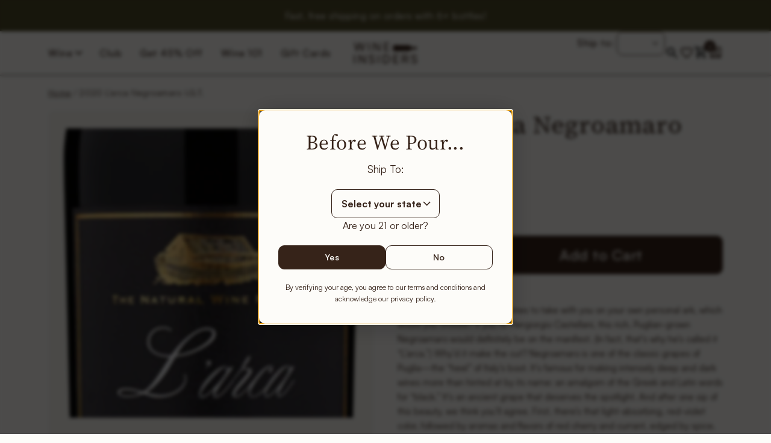

--- FILE ---
content_type: text/css
request_url: https://wineinsiders.com/cdn/shop/t/80/assets/fgw.css?v=39929656705758212751767720113
body_size: 3921
content:
:root{--stack-space-1: 4px;--stack-space-2: 8px;--stack-space-3: 16px;--stack-space-4: 24px;--stack-space-5: 32px;--stack-space-6: 40px;--stack-space-7: 48px;--stack-space-8: 64px}.fgw-theme.row{max-width:1920px}.fgw-theme .v-stack{display:flex;flex-direction:column}.fgw-theme .h-stack{display:flex;flex-direction:row}.fgw-theme .v-stack-1{gap:var(--stack-space-1)}.fgw-theme .v-stack-2{gap:var(--stack-space-2)}.fgw-theme .v-stack-3{gap:var(--stack-space-3)}.fgw-theme .v-stack-4{gap:var(--stack-space-4)}.fgw-theme .v-stack-5{gap:var(--stack-space-5)}.fgw-theme .v-stack-6{gap:var(--stack-space-6)}.fgw-theme .v-stack-7{gap:var(--stack-space-7)}.fgw-theme .v-stack-8{gap:var(--stack-space-8)}.fgw-theme .h-stack-1{gap:var(--stack-space-1)}.fgw-theme .h-stack-2{gap:var(--stack-space-2)}.fgw-theme .h-stack-3{gap:var(--stack-space-3)}.fgw-theme .h-stack-4{gap:var(--stack-space-4)}.fgw-theme .h-stack-5{gap:var(--stack-space-5)}.fgw-theme .h-stack-6{gap:var(--stack-space-6)}.fgw-theme .h-stack-7{gap:var(--stack-space-7)}.fgw-theme .h-stack-8{gap:var(--stack-space-8)}.fgw-theme .fw-400{font-weight:400}.fgw-theme .fw-600{font-weight:600}.fgw-theme .fw-700{font-weight:700}.fgw-theme .card{background-color:var(--card-bg-color, "#F2EEE4");border-radius:calc(var(--card-border-radius, 10) * 1px);position:relative}.fgw-theme .card-overlay,.fgw-theme.card-overlay{background:var(--card-overlay-gradient),var(--card-image) center/cover no-repeat}.thb-login-form div#rc_login{display:none}.fg-price--wrapper{display:flex;flex-direction:column;gap:4px}.fg-price--tag{letter-spacing:.04em;line-height:1.3em;font-size:1rem;font-weight:400;padding:2px 8px;background:#6d1810;border-radius:2px;text-align:center;width:max-content;color:#fff}.fg--price{width:max-content;display:flex;justify-content:center;align-items:center;gap:6px}.fg--price .amount{line-height:1.3em;letter-spacing:.04em;opacity:1;display:flex;align-items:center;justify-content:center;gap:8px}.fg--price .amount.discounted .from-text{font-size:1rem}.fg--price del .amount{opacity:1;font-size:.875rem}.fg--price .amount.discounted{font-weight:700;font-size:1.25rem;letter-spacing:.02em}.fg-price--display-wrapper{display:flex;gap:6px}body.template-product-recharge-bundle .breadcrumbs{padding-inline:24px;padding-bottom:0;padding-top:24px}body [id*=recharge-bundles-widget] .rb-heading,body [id*=recharge-bundles-widget] .rb-header{display:none}body [id*=recharge-bundles-widget] .app-wrapper{margin:0}body [id*=recharge-bundles-widget] label[for=product-variant-list]{display:flex;justify-content:center;align-items:center}body [id*=recharge-bundles-widget] label[for=product-variant-list].rb-label,body [id*=recharge-bundles-widget] label[for=selling-plan-list].rb-label{margin-right:16px;line-height:1.3em;font-weight:500;letter-spacing:.04em;margin-bottom:8px}body [id*=recharge-bundles-widget] .rb-item-content{padding-left:0}body [id*=recharge-bundles-widget] select{width:100%;height:40px;border-radius:10px;padding-block:0;border:1px solid var(--color-body);font-size:1rem;font-weight:500;line-height:1.3em;letter-spacing:.04em;background-image:url(//wineinsiders.com/cdn/shop/t/80/assets/drinks-state-selector-icon.svg?v=57655127544557670781767720086);background-position:right .5em center;background-size:1.5em 1.5em;background-repeat:no-repeat}body [id*=recharge-bundles-widget] .rb-form .rb-frequency-wrapper{width:100%;margin-top:8px}body [id*=recharge-bundles-widget] .rb-form .tflex-wrap{flex-direction:column;width:100%;justify-content:flex-start;align-items:flex-start}body [id*=recharge-bundles-widget] .rb-btn-wrapper{display:none}body [id*=recharge-bundles-widget] .rb-progress-bar-guide{background:#f2eee4;border-color:#f2eee4;color:#f2eee4}body [id*=recharge-bundles-widget] img{object-fit:contain;height:100%}body [id*=recharge-bundles-widget] .rb-title,body [id*=recharge-bundles-widget] .rb-price{padding-bottom:0;margin-bottom:8px}body [id*=recharge-bundles-widget] .rb-title,body [id*=recharge-bundles-widget] .rb-price{text-align:left}body [id*=recharge-bundles-widget] .rb-title,body [id*=recharge-bundles-widget] .rb-price{font-weight:700;line-height:1.3em;letter-spacing:.04em;font-size:1.25rem}body [id*=recharge-bundles-widget] .rb-box-builder{padding-top:24px}body [id*=recharge-bundles-widget] .rb-title{font-family:SourceSerif4;font-size:1.25rem;font-weight:400;line-height:1.3em;text-transform:capitalize;letter-spacing:.02em}body [id*=recharge-bundles-widget] .rb-qty-wrapper{display:flex}body [id*=recharge-bundles-widget] .rb-btn-qty{background:transparent;border-color:var(--color-body);display:flex;border-radius:10px;width:100%}body [id*=recharge-bundles-widget] .rb-btn-qty.rb-btn-qty-minus{background-image:url(//wineinsiders.com/cdn/shop/t/80/assets/qty-icon-minus-image.svg?v=14365124781184741041767720088);background-position:center;background-size:1.5em 1.5em;background-repeat:no-repeat}body [id*=recharge-bundles-widget] .rb-btn-qty.rb-btn-qty-plus{background-image:url(//wineinsiders.com/cdn/shop/t/80/assets/qty-icon-plus-image.svg?v=181316807338118871841767720089);background-position:center;background-size:1.5em 1.5em;background-repeat:no-repeat}body [id*=recharge-bundles-widget] .rb-input{border-color:var(--color-body);font-size:1rem;height:60px;min-width:75px;border-radius:10px}body [id*=recharge-buncdles-widget] .tw1{font-size:25px}body [id*=recharge-bundles-widget] .rb-btn-qty span{display:none}body [id*=recharge-bundles-widget] .rb-sticky-content{background-color:#f2eee4;box-shadow:5px 8px 10px #0003;padding:16px}body [id*=recharge-bundles-widget] .tlh-title{font-size:1.5rem;font-weight:700;line-height:1.5em;letter-spacing:.02em}body [id*=recharge-bundles-widget] .thl-copy{display:flex;font-weight:700;font-size:1.25rem;flex-direction:column}body [id*=recharge-bundles-widget] .rb-img.rb-bg .taspect-ratio--object{display:none}body [id*=recharge-bundles-widget] .rb-form .rb-btn{background:var(--color-body);border-color:var(--color-body);width:160px;height:40px;border-radius:10px;font-size:1rem;line-height:1.3em;font-weight:500;letter-spacing:.04em}body [id*=recharge-bundles-widget] .rb-item-img{height:180px}body [id*=recharge-bundles-widget] .rb-items-wrapper{padding-bottom:40px}body [id*=recharge-bundles-widget] .row .columns{padding:0}body [id*=recharge-bundles-widget] .rb-container{padding-left:24px;padding-right:24px}body [id*=recharge-bundles-widget] .rb-form{margin-bottom:8px}body [id*=recharge-bundles-widget] .rb-sticky-content .rb-form{margin-bottom:0}body.template-product-recharge-bundle .heading{font-family:SourceSerif4;font-size:2rem}body [id*=recharge-bundles-widget] .rb-aspect-ratio{height:100%}body [id*=recharge-bundles-widget] .rb-item{margin-bottom:53px}body [id*=recharge-bundles-widget] .rb-sticky-form{padding-top:0;margin-bottom:24px}@media (max-width: 769px){body [id*=recharge-bundles-widget] .row{padding:0}}@media (min-width: 481px){body [id*=recharge-bundles-widget] .rb-container{padding-inline:40px}body [id*=recharge-bundles-widget] .thl-copy{flex-direction:row}body [id*=recharge-bundles-widget] .rb-form .tflex-wrap.tjustify-between{width:100%;display:grid;grid-template-columns:1fr 1fr;column-gap:24px}body [id*=recharge-bundles-widget] .rb-items-wrapper{row-gap:48px}body [id*=recharge-bundles-widget] .rb-item-img,body [id*=recharge-bundles-widget] .rb-img{height:255px}body [id*=recharge-bundles-widget] .rb-form .rb-frequency-wrapper,body [id*=recharge-bundles-widget] .rb-form .rb-options{margin-top:0;width:100%}body [id*=recharge-bundles-widget] .rb-title,body [id*=recharge-bundles-widget] .rb-price{text-align:center}body [id*=recharge-bundles-widget] .rb-input{margin-inline:8px}body [id*=recharge-bundles-widget] select{width:100%}body [id*=recharge-bundles-widget] .rb-sticky-content .rb-btn,body [id*=recharge-bundles-widget] .rb-form .rb-btn{width:210px;height:40px;font-size:1rem}body [id*=recharge-bundles-widget] .rb-frequency-wrapper,body [id*=recharge-bundles-widget] .rb-field{flex-direction:column;display:flex;align-items:flex-start;width:100%}body [id*=recharge-bundles-widget] label[for=product-variant-list],body [id*=recharge-bundles-widget] label[for=selling-plan-list]{margin:0;padding-right:16px;display:flex;justify-content:center;align-items:center}body [id*=recharge-bundles-widget] .thl-copy{font-weight:700;letter-spacing:.04em;line-height:1.3em;font-size:1.25rem}body [id*=recharge-bundles-widget] .rb-item{width:50%;margin:0;flex-direction:column;gap:24px}}@media (min-width: 744px){body [id*=recharge-bundles-widget] .rb-item{width:280px}body [id*=recharge-bundles-widget] .row{padding:0}body [id*=recharge-bundles-widget] .rb-btn-qty{max-width:80px}body [id*=recharge-bundles-widget] .rb-title{font-size:1.5rem}body [id*=recharge-bundles-widget] .rb-item-content{width:100%}body.template-product-recharge-bundle .fgw-rich-text-wrapper .rich-text .rte.heading *{font-size:32px}body [id*=recharge-bundles-widget] .rb-items-wrapper{justify-content:center;gap:34px}}@media (min-width: 744px){body [id*=recharge-bundles-widget]{padding-top:0}}@media (min-width: 769px){body [id*=recharge-bundles-widget] select{width:260px}body [id*=recharge-bundles-widget] .rb-form .rb-btn-wrapper{display:block}body [id*=recharge-bundles-widget] .rb-item{width:100%;max-width:280px}body [id*=recharge-bundles-widget] .rb-form .tflex-wrap.tjustify-between{width:auto}body [id*=recharge-bundles-widget] .rb-form{flex-wrap:wrap;row-gap:24px}body [id*=recharge-bundles-widget] .rb-form .tflex-wrap{flex-direction:column;margin-right:0;align-items:flex-start}body [id*=recharge-bundles-widget] .rb-field{flex-direction:column;align-items:flex-start}body [id*=recharge-bundles-widget] .app-wrapper{margin:0;padding-bottom:80px}body [id*=recharge-bundles-widget] .rb-collapsible{padding-bottom:40px}body.template-product-recharge-bundle .section-breadcrumbs{width:100%;margin:auto}}@media (min-width: 1280px){body.template-product-recharge-bundle .section-breadcrumbs .breadcrumbs{padding-top:32px}body.template-product-recharge-bundle .fgw-rich-text-wrapper .h-stack.h-stack-4{gap:40px}body [id*=recharge-bundles-widget] .rb-container{padding-inline:80px;margin:0}body [id*=recharge-bundles-widget] .rb-frequency-wrapper{height:100%}body [id*=recharge-bundles-widget] .rb-field{flex-direction:row;height:100%;display:flex;justify-content:center;align-items:center}body [id*=recharge-bundles-widget] .rb-form .tflex-wrap{flex-direction:row;justify-content:center;align-items:center}body [id*=recharge-bundles-widget] label[for=product-variant-list].rb-label,body [id*=recharge-bundles-widget] label[for=selling-plan-list].rb-label{margin-bottom:0;margin-right:0}body [id*=recharge-bundles-widget] .recharge-bundles-widget{padding-top:0}body [id*=recharge-bundles-widget] .rb-form .tflex-wrap.tjustify-between{column-gap:32px}body [id*=recharge-bundles-widget] .rb-form{margin-bottom:40px}body [id*=recharge-bundles-widget] .rb-box-builder{padding-top:16px}body [id*=recharge-bundles-widget] .rb-price{margin-bottom:24px}.header .fgw-state-select.desktop{display:inline-block}.fgw-state-select.mobile{display:none}.header .fgw-state-select label{font-size:1rem;font-weight:500}}@media (min-width: 1441px){body [id*=recharge-bundles-widget] .rb-container{width:100%;padding-inline:120px}}@media (min-width: 1921px){body [id*=recharge-bundles-widget] .rb-container{width:100%;margin:auto;max-width:1920px}}.cart-drawer__empty-cart p,.cart-drawer__empty-cart a{font-size:1.25rem;font-weight:400}.cart-drawer__empty-cart svg,.cart-drawer__empty-cart p{margin-bottom:unset}.cart-drawer__empty-cart{justify-content:flex-start;gap:40px}cart-drawer.cart-drawer .side-panel-inner{display:flex;flex-direction:column}cart-drawer.cart-drawer .bundle-contents-toggle{font-size:.875rem;padding:0;cursor:pointer;display:flex;justify-content:flex-start;text-decoration:underline;margin-top:4px}cart-drawer.cart-drawer .bundle-contents-details{font-size:.875rem;margin:8px 0 0;padding-left:20px}cart-drawer.cart-drawer .side-panel--free-shipping-wrapper{border-bottom:1px solid #362319}cart-drawer.cart-drawer del{order:0;width:100%}cart-drawer.cart-drawer .product-cart-item-info{height:100%;justify-content:space-between;display:flex;flex-direction:column;margin-right:16px;flex:1 1 auto;gap:8px}cart-drawer.cart-drawer .quantity{margin-top:0}cart-drawer.cart-drawer ins,cart-drawer.cart-drawer svg{order:1}cart-drawer.cart-drawer .amount.discounted{font-size:1rem}.cart-drawer .side-panel-header{justify-items:center}.cart-drawer .side-panel-header h4{text-transform:none;align-self:center;font-size:2rem;letter-spacing:.02rem;font-weight:400}.cart-drawer .side-panel-header .side-panel-close{position:absolute;right:2em}.cart-drawer .side-panel-content{padding-top:unset;padding-inline:24px;padding-bottom:80px}.cart-drawer .product-cart-item-image{margin-right:16px}.cart-drawer .product-cart-item-price{padding-left:0;margin-left:0;min-width:75px}cart-drawer.cart-drawer .product-cart-item-price .amount{display:flex;font-size:.875rem;flex-direction:row-reverse;gap:8px}.cart-drawer .side-panel-content .properties{font-size:.8125rem}.cart-drawer .product-cart-item:not(:last-child){border-bottom:1px solid #BAC5CB;margin-bottom:unset}.cart-drawer .product-cart-item--container{display:grid;grid-template-columns:1fr}.cart-drawer .product-cart-item.product-cart-item{padding:16px;padding-inline:0;display:flex;justify-content:space-between}cart-drawer.cart-drawer .product-cart-item{margin-bottom:0}cart-drawer.cart-drawer .product-cart-item--container{margin-bottom:32px}cart-drawer.cart-drawer .cart-product-link{font-size:1rem;font-weight:400;letter-spacing:.04em;line-height:1.3em}.cart-drawer .product-cart-item .product-cart-item-image img{width:48px;height:120px;max-height:120px;filter:drop-shadow(5px 8px 5px rgba(0,0,0,.2));border-radius:10px;aspect-ratio:1 / 2.5}.cart-drawer .product-cart-item.product-cart-item--pack img{object-fit:cover;height:48px}.cart-drawer .product-cart-item.product-cart-item--hidden-product img,.cart-drawer .product-cart-item.product-cart-item--gift-card img{object-fit:contain;aspect-ratio:1/1.5}cart-drawer.cart-drawer .product-cart-item.product-cart-item--pack .price.fg--price svg{display:none}cart-drawer.cart-drawer .quantity.small-qty .minus,.quantity.small-qty .plus{height:100%}.cart-drawer .product-cart-item quantity-selector{max-width:147px;justify-content:space-evenly;margin-top:5px;height:40px;min-height:unset;align-items:center}.cart-drawer .side-panel-footer{display:flex;flex-direction:column;justify-content:flex-end;border-top:1px solid #362319;position:sticky;bottom:0;width:100%}.product-cart-item-price{display:flex;flex-direction:column;justify-content:space-between;height:100%}.product-cart-item-price span.price ins{display:flex;flex-direction:row;gap:8px;font-weight:700;font-size:1rem;justify-content:flex-end}.product-cart-item-price span.price del{font-size:.875rem}.free-shipping--text-remaining,.free-shipping--text-full{justify-content:center;align-items:center}.free-shipping--text-full div{font-size:1rem}cart-drawer.cart-drawer .free-shipping--text-full{flex-direction:row-reverse}.free-shipping--text-remaining span{font-weight:700}.cart-drawer .side-panel-footer .button{height:56px;font-size:1.25rem}cart-drawer.cart-drawer .side-panel-header{padding:24px 0}cart-drawer.cart-drawer .side-panel-header h4{font-size:1.5rem;line-height:1.3em;letter-spacing:.02em;margin-inline:auto}cart-drawer.cart-drawer .minus svg,cart-drawer.cart-drawer .plus svg{fill:var(--color-quick-view-bg);opacity:1;width:22px}cart-drawer.cart-drawer .minus{left:8px}cart-drawer.cart-drawer .plus{right:8px}cart-drawer.cart-drawer .minus svg path,cart-drawer.cart-drawer .plus svg path{fill:var(--color-quick-view-bg)}.cart-drawer-buttons button:disabled{background:var(--color-body);opacity:.5;color:var(--solid-button-label)}quantity-selector input.qty{width:unset}cart-drawer.cart-drawer .rebuy-widget .rebuy-carousel__arrows .rebuy-carousel__arrow{z-index:unset;width:20px}cart-drawer .rebuy-widget .rebuy-widget-content{margin-top:0}cart-drawer .rebuy-widget .rebuy-widget-content .rebuy-product-media img{width:120px;height:120px}cart-drawer .rebuy-widget .rebuy-widget-content .rebuy-product-actions button.button{border:1px solid var(--color-body);color:var(--outline-button-label, var(--color-accent));background:transparent;height:40px}cart-drawer .rebuy-widget .rebuy-widget-content .rebuy-product-actions button.button:hover{color:var(--solid-button-label, #fff)}cart-drawer .widget-type-cart .rebuy-widget-content{background:transparent}cart-drawer .rebuy-widget .rebuy-money.sale{font-weight:700}cart-drawer .rebuy-widget .rebuy-money.compare-at{font-size:.875rem}cart-drawer .rebuy-widget .rebuy-product-price span.rebuy-money.sale:before{content:url('data:image/svg+xml,<svg xmlns="http://www.w3.org/2000/svg" width="7" height="22" viewBox="0 0 7 22" fill="none"><path fill-rule="evenodd" clip-rule="evenodd" d="M6.41156 7.44174C6.42986 5.95539 4.57421 5.35201 4.57421 4.88128V1.23388L4.63062 1.23388C4.70686 1.23388 4.7709 1.17396 4.7709 1.09979V0.616222C4.7709 0.542047 4.70839 0.482137 4.63062 0.482137L4.57421 0.482137V0.228235V0.222524V0.21682V0.211119C4.57268 0.195427 4.56811 0.179735 4.56353 0.164043V0.15834C4.53151 0.0784605 4.45832 0.018545 4.36836 0.00285513L4.35616 0.00285513L4.35006 -1.71408e-07L4.34397 -1.71137e-07L4.33787 -1.70865e-07L4.33177 -1.70594e-07L4.32567 -1.70322e-07L2.66671 -9.64638e-08L2.66061 -9.61922e-08L2.65451 -9.59207e-08L2.64841 -9.56491e-08L2.64231 -9.53776e-08L2.63621 -9.5106e-08L2.62402 -9.4563e-08C2.53558 0.0171165 2.46239 0.0784606 2.43189 0.15834V0.164043C2.42427 0.179735 2.42122 0.195427 2.41817 0.211119V0.21682V0.222525V0.228235V0.233938V0.482138L2.36175 0.482138C2.28551 0.482138 2.22147 0.542047 2.22147 0.616222V1.09979C2.22147 1.17396 2.28399 1.23388 2.36175 1.23388L2.41817 1.23388L2.41817 4.88128C2.41817 5.35201 0.562516 5.95539 0.580813 7.44174L0.5 21.3082C0.504574 21.6905 0.829352 22 1.22884 22L5.77116 22C6.16912 22 6.49543 21.6905 6.5 21.3082L6.41919 7.44174L6.41156 7.44174Z" fill="%23362319"></path></svg>');vertical-align:middle;padding-right:4px}cart-drawer .rebuy-widget .rebuy-product-title,.rebuy-recommended-products .rebuy-product-title{font-weight:400;font-size:1rem}@media (max-width: 480px){body cart-drawer.cart-drawer .rebuy-widget .rebuy-product-grid.small-style-line .rebuy-product-block .rebuy-product-info{width:100%}}@media (min-width: 376px){cart-drawer.cart-drawer .product-cart-item-price .amount{font-size:1rem}.cart-drawer .product-cart-item quantity-selector{margin-top:4px}cart-drawer.cart-drawer .product-cart-item-info{width:147px}.cart-drawer .product-cart-item .product-cart-item-image img{width:120px;height:120px}}@media (min-width: 481px){.cart-drawer .product-cart-item.product-cart-item:first-of-type{padding-top:24px}cart-drawer.cart-drawer .product-cart-item.product-cart-item--pack .price.fg--price svg{display:block}cart-drawer.cart-drawer .product-cart-item.product-cart-item--pack .product-cart-item-price{padding-left:0}cart-drawer.cart-drawer .side-panel-header h4{font-size:2rem}.cart-drawer .product-cart-item quantity-selector{max-width:120px}.cart-drawer .product-cart-item.product-cart-item{padding-block:32px}cart-drawer.cart-drawer .product-cart-item-info{margin-right:24px}}@media only screen and (max-width: 768px){#Cart-Drawer{width:100%}cart-drawer .rebuy-widget .rebuy-widget-content .rebuy-product-grid .rebuy-carousel__slide{justify-content:center}cart-drawer .rebuy-widget .rebuy-widget-content .rebuy-product-grid .rebuy-carousel__slide .rebuy-product-info{text-align:center}}.fg-options--pills-wrapper{display:flex;flex-wrap:wrap;column-gap:8px;row-gap:16px}.fg-options--pill{padding:12px 32px;cursor:pointer;height:56px;flex:1 0 0;display:flex;justify-content:center;align-items:center;border-radius:10px;border:1px solid var(--color-body)}.fg-options--pill.selected{border-width:3px}@media screen and (max-width: 1279px){.fgw-state-select.desktop{display:none}}.fgw-state-select.mobile{display:inline-block;height:60px;font-size:1.25rem}.header .fgw-state-select{align-content:center}.header .fgw-state-select.mobile label{font-size:1.25rem}.fgw-state-select select{background-image:url(//wineinsiders.com/cdn/shop/t/80/assets/drinks-state-selector-icon.svg?v=57655127544557670781767720086);background-position:right .5em center;background-size:1.5em 1.5em;background-repeat:no-repeat;width:180px}.header .fgw-state-select select{height:40px;width:80px;padding:0 16px}.unavailable_state{flex-direction:row;gap:8px;background-color:#6d1810;border-radius:10px;width:100%;color:#fdfcf9;text-align:center;font-size:.875rem;font-weight:500;padding:8px;justify-content:center;align-items:center}@media (min-width: 769px){.unavailable_state{padding:8px 16px}}.unavailable_state:not([hidden]){display:flex}.unavailable_state .warning{color:#fdfcf9;height:24px}.unavailable_state .warning svg path{fill:#fdfcf9}.product-add-to-cart-container .unavailable_state{margin-bottom:16px}.product-card .unavailable_state{position:absolute;bottom:0;z-index:100}.unavail_disable{pointer-events:none}.unavail_cover{opacity:.3}body.template-collection .shopify-section.section-breadcrumbs .breadcrumbs{padding:24px}.template-collection .row .columns{padding:0}@media (min-width: 769px){body.template-collection .shopify-section.section-breadcrumbs .breadcrumbs{padding:32px 40px}}@media (min-width: 1280px){body.template-collection .shopify-section.section-breadcrumbs .breadcrumbs{padding-left:80px}}@media (min-width: 1441px){body.template-collection .shopify-section.section-breadcrumbs .breadcrumbs{padding-left:120px}}@media (min-width: 1921px){body.template-collection .shopify-section.section-breadcrumbs .breadcrumbs{padding-left:0}}.fg-product-drawer .add_to_cart_holder{margin-bottom:32px}.fg-product-drawer .yotpo-widget-instance{min-height:24px}.fg-product-drawer:has(.product-media--pack) .yotpo-widget-instance{display:none}.fg-product-drawer .fg-price--wrapper{margin-top:32px}.fg-product-drawer .side-panel-header div{justify-content:flex-end}.fg-product-drawer .thb-full-menu--link:after{transform:scale(1)}.fg-product-drawer .thb-product-detail .product-images__slide--image:not(.is-active){display:none}.fg-product-drawer .fg-product-form.fg-product-form-pack .add_to_cart_holder{margin-bottom:16px}.fg-product-drawer:has(.fg-product-form.fg-product-form-pack) .button.buy-now{margin-bottom:32px}.fg-product-drawer:has(.subscribe-and-save-container) .product-full-product-link{margin-top:25px}.fg-product-drawer .thb-product-detail .product-quick-images--container{background:none;margin-left:unset;width:100%;display:flex;justify-content:center;align-items:center}.fg-product-drawer .whats-inside-container{display:none}.fg-product-drawer .thb-product-detail .product-quick-images__slide .product-single__media-image{width:100%;min-width:155px;height:255px}.fg-product-drawer .thb-product-detail .product-single__media-image.product-media--pack,.fg-product-drawer .thb-product-detail .product-single__media-image.product-media--pack img{width:260px;height:230px;object-fit:cover}.fg-product-drawer .product-quick-images__slide .product-single__media-image.product-media--bottle img{height:100%;filter:drop-shadow(5px 8px 5px rgba(0,0,0,.2))}.fg-product-drawer .thb-product-detail .product-single__media-image img{background:none;object-fit:contain;padding:0;border-radius:10px;height:100%}.fg-product-drawer .side-panel- header{display:flex;justify-content:flex-end}.fg-product-drawer .product-full-product-link{text-align:center}.fg-product-drawer .side-panel-header{z-index:unset}.fg-product-drawer .side-panel-content.tooltip{overflow-y:visible}.fg-product-drawer .side-panel-content{scrollbar-width:none;-ms-overflow-style:none}.fg-product-drawer .side-panel-content::-webkit-scrollbar{display:none}@media (min-width: 1068px){.fg-product-drawer .thb-product-detail .product-quick-images--container{background:none;box-shadow:none;padding-top:90px;width:155px}.fg-product-drawer .thb-product-detail .product-quick-images--container:has(.product-media--pack){width:315px}.fg-product-drawer.side-panel.product-drawer .side-panel-content{padding:16px 32px 16px 16px}.fg-product-drawer .thb-product-detail .product-quick-images{padding-top:0}}.fg-product-drawer .thb-product-detail .product-quick-images--container{background:var(--bg-body);padding-right:0}.fg-product-drawer .thb-product-detail .product-title.uppercase--true{font-size:2rem;font-weight:400;line-height:1.2em;text-transform:none;letter-spacing:.02em}.fg-side-panel .side-panel-header,.fg-side-panel .side-panel-content{padding:16px}.fg-side-panel .side-panel-content .thb-filter .thb-filter-title span{margin-right:0}.fg-side-panel .side-panel-footer .button{font-size:1rem;font-weight:500;line-height:1.3em;letter-spacing:.04em;height:40px;padding:0}.fg-product-card div[data-drinks-filter-message]{position:absolute;bottom:0;background:#6d1810e6;border-radius:10px;width:100%;font-size:.875rem;line-height:1.3em;letter-spacing:.02em;display:flex;justify-content:center;align-items:center;gap:8px;z-index:20;padding:8px 16px}body.open-cc #wrapper .click-capture{opacity:.75;background:#362319}.flickity-nav{opacity:1;box-shadow:none;background:none}.rebuy-widget .rebuy-product-grid .rebuy-product-block{display:flex!important;align-items:center;row-gap:10px;position:relative;flex-direction:row}.cart-drawer .powered-by-rebuy{display:none}@media only screen and (max-width: 480px){.shopify-section.section-breadcrumbs .breadcrumbs{padding-left:24px}}@media (min-width: 481px){.shopify-section.section-breadcrumbs .breadcrumbs{padding-left:40px}}@media (min-width: 1280px){.shopify-section.section-breadcrumbs .breadcrumbs{padding-left:80px}}@media (min-width: 1441px){.shopify-section.section-breadcrumbs .breadcrumbs{padding-left:0}}.yotpo-reviews-star-ratings-widget .yotpo-sr-star-full path{fill:var(--color-star);stroke:var(--color-star)}.yotpo-reviews-star-ratings-widget defs linearGradient[id*=yotpo_stars_gradient] stop:last-child{stop-color:transparent}
/*# sourceMappingURL=/cdn/shop/t/80/assets/fgw.css.map?v=39929656705758212751767720113 */


--- FILE ---
content_type: text/css
request_url: https://wineinsiders.com/cdn/shop/t/80/compiled_assets/styles.css?v=131811
body_size: 1506
content:
.product-pack-info-container{display:grid}.product-pack-info-container>div{display:flex;flex-direction:column;gap:24px;flex-basis:50%;flex-grow:1}.product-pack-info-container .heading{display:flex;flex-direction:row;gap:8px}.product-pack-info-container .heading img{display:flex;width:24px;height:24px;justify-content:center;align-items:center}.product-pack-info-container .heading span{font-size:20px;font-style:normal;font-weight:500;line-height:130%;letter-spacing:.8px}.product-pack-info-container .content{font-size:16px}@media only screen and (min-width: 1921px){.product-pack-info-container{grid-gap:40px;grid-template-columns:1fr 600px}.shopify-section.section-fg-pack-info{width:1680px;margin:0 auto}.shopify-section.section-fg-pack-info .row,.shopify-section.section-fg-pack-info .row .columns{padding:0}}@media only screen and (max-width: 1920px){.product-pack-info-container{grid-gap:40px;grid-template-columns:1fr 600px}.shopify-section.section-fg-pack-info .row{padding:0 120px}.shopify-section.section-fg-pack-info .row .columns{padding:0}}@media only screen and (max-width: 1440px){.product-pack-info-container{grid-gap:40px;grid-template-columns:1fr 600px}.shopify-section.section-fg-pack-info .row{padding:0 80px}.shopify-section.section-fg-pack-info .row .columns{padding:0}}@media only screen and (max-width: 1439px){.product-pack-info-container{grid-template-columns:1fr 1fr}}@media only screen and (max-width: 1279px){.shopify-section.section-fg-pack-info .row{padding:0 40px}.shopify-section.section-fg-pack-info .row .columns{padding:0}}@media only screen and (max-width: 768px){.product-pack-info-container{display:flex;flex-direction:column;gap:40px}.product-pack-info-container .content span>p{margin-bottom:0}}@media only screen and (max-width: 480px){.shopify-section.section-fg-pack-info .row{padding:0 24px}}.pack-upsell-bg-container{position:fixed;top:0;left:0;height:100%;width:100%;background-color:#000000b3;justify-content:center;align-items:self-start;display:none;z-index:91;overflow-x:auto}.pack-upsell-bg-container.show{display:flex}.pack-upsell-bg-container .pack-upsell-container{width:1082px;padding:40px;border-radius:10px;background:#f2eee4;max-height:100%;margin-top:100px;overflow-x:auto}@media only screen and (max-width: 1280px){.pack-upsell-bg-container .pack-upsell-container{width:560px;margin-top:105px}}@media only screen and (max-width: 1067px){.pack-upsell-bg-container .pack-upsell-container{width:446px;margin-top:202px}}@media only screen and (max-width: 480px){.pack-upsell-bg-container .pack-upsell-container{width:366px;padding:16px;margin-top:22px}}@media only screen and (max-width: 375px){.pack-upsell-bg-container .pack-upsell-container{max-width:95%;padding:16px}}.pack-upsell-inner .upsell-item{display:flex;gap:24px;height:100%}.pack-upsell-inner .upsell-item.image-full{flex-direction:column-reverse;justify-content:flex-end}.pack-upsell-inner .upsell-item.image-full .upsell-item-info{width:100%;max-width:100%}.pack-upsell-inner .upsell-item.image-full .upsell-item-image{width:172px;align-self:center}@media only screen and (max-width: 1280px){.pack-upsell-inner .upsell-item.image-full .upsell-item-image{width:137px}}.pack-upsell-inner .upsell-item.image-full .upsell-item-bottle-count{display:none}.pack-upsell-inner .upsell-item.image-full .upsell-item-name{margin:0;padding:0;width:100%;text-align:center}.pack-upsell-inner .upsell-item.image-full .upsell-item-metafields{display:none}.pack-upsell-inner .upsell-item-image{width:66px;min-width:66px;display:flex;justify-content:center}@media only screen and (max-width: 1280px){.pack-upsell-inner .upsell-item-image{width:62px;min-width:62px}}.pack-upsell-inner .upsell-item-image img{height:100%;filter:drop-shadow(5px 8px 10px rgba(0,0,0,.2));display:flex;justify-content:center}.pack-upsell-inner .upsell-item-info{display:flex;flex-direction:column;max-width:180px}.pack-upsell-inner .upsell-item-bottle-count{font-size:14px;font-style:normal;font-weight:500;line-height:130%;letter-spacing:.28px;text-transform:uppercase}.pack-upsell-inner .upsell-item-name{flex-grow:1;margin-top:8px;font-size:16px;font-style:normal;font-weight:500;line-height:130%;letter-spacing:.64px}.pack-upsell-inner .upsell-item-metafields{display:flex;flex-direction:column;gap:8px;padding-bottom:12px}.pack-upsell-inner .upsell-item-metafields div{display:flex}.pack-upsell-inner .upsell-item-metafields span{display:inline-block;padding:0 8px;border-radius:2px;border:1px solid #362319;font-size:14px;font-style:normal;font-weight:400;line-height:130%;letter-spacing:.28px}.pack-upsell-inner .carousel-cell{width:318px;height:265px;margin-right:24px;border-radius:10px;background:#fdfcf9;padding:24px}@media only screen and (max-width: 1280px){.pack-upsell-inner .carousel-cell{width:280px;height:235px;padding:16px}}@media only screen and (max-width: 768px){.pack-upsell-inner .carousel-cell{margin-right:16px}}@media only screen and (max-width: 414px){.pack-upsell-inner .carousel-cell{width:245px;height:220px}}@media only screen and (max-width: 414px){.pack-upsell-inner .carousel-cell{padding:8px}}#pack-upsell-pagination{display:flex;align-items:center;justify-content:center;margin-top:16px}#pack-upsell-pagination .carousel-prev,#pack-upsell-pagination .carousel-next{display:flex;cursor:pointer}@media only screen and (min-width: 1281px){.pack-upsell-inner #pack-upsell-pagination{display:none}}@media only screen and (max-width: 1067px){.pack-upsell-inner #pack-upsell-pagination .carousel-next,.pack-upsell-inner #pack-upsell-pagination .carousel-prev{display:none}}.pack-upsell-inner .carousel-dots{list-style:none;display:flex;margin:0;align-items:center;gap:8px}.pack-upsell-inner .carousel-dots .dot-container{display:flex;width:20px;height:20px;align-items:center;justify-content:center;gap:10px;border-radius:10px}.pack-upsell-inner .carousel-dots .dot-container.active{border:1px solid #362319}.pack-upsell-inner .carousel-dots .dot{display:block;width:8px;height:8px;border-radius:4px;background:#362319;cursor:pointer}.pack-upsell-bg-container .pack-upsell-container .pack-upsell-inner .upsell-heading{font-family:SourceSerif4;display:flex;position:relative;flex-direction:row;justify-content:space-between;align-items:center;margin-bottom:40px;padding-right:20px}.pack-upsell-bg-container .pack-upsell-container .pack-upsell-inner .upsell-heading span{width:100%;text-align:center}.pack-upsell-bg-container .pack-upsell-container .pack-upsell-inner .upsell-heading .modal-close-btn{position:absolute;right:0}@media only screen and (max-width: 1280px){.pack-upsell-bg-container .pack-upsell-container .pack-upsell-inner .upsell-heading{margin-bottom:24px}}@media only screen and (max-width: 1067px){.pack-upsell-bg-container .pack-upsell-container .pack-upsell-inner .upsell-heading{align-items:flex-start}.pack-upsell-bg-container .pack-upsell-container .pack-upsell-inner .upsell-heading .modal-close-btn{margin-top:5px}}.pack-upsell-bg-container .pack-upsell-container .pack-upsell-inner .upsell-heading span p{text-align:center;flex-grow:1;color:#362319;font-size:40px;font-style:normal;font-weight:400;line-height:120%;letter-spacing:.8px;text-transform:capitalize}@media only screen and (max-width: 1280px){.pack-upsell-bg-container .pack-upsell-container .pack-upsell-inner .upsell-heading span p{font-size:32px}}@media only screen and (max-width: 480px){.pack-upsell-bg-container .pack-upsell-container .pack-upsell-inner .upsell-heading span p{font-size:24px}}.pack-upsell-bg-container .pack-upsell-container .pack-upsell-inner .upsell-heading img{display:flex;height:28px;align-items:center}@media only screen and (max-width: 1280px){.pack-upsell-bg-container .pack-upsell-container .pack-upsell-inner .upsell-heading img{height:14px}}.pack-upsell-bg-container .pack-upsell-container .pack-upsell-inner .upsell-description{display:flex;justify-content:center;text-align:center;margin-top:24px;margin-bottom:40px}@media only screen and (max-width: 1280px){.pack-upsell-bg-container .pack-upsell-container .pack-upsell-inner .upsell-description{margin-bottom:24px}}.pack-upsell-bg-container .pack-upsell-container .pack-upsell-inner .upsell-description p{margin-bottom:0;font-weight:400;line-height:130%;letter-spacing:.64px}.pack-upsell-bg-container .pack-upsell-container .pack-upsell-inner .upsell-description span{max-width:600px;font-size:16px;font-style:normal;font-weight:400;line-height:130%!important;letter-spacing:.64px}.pack-upsell-bg-container .pack-upsell-container .pack-upsell-inner .upsell-price{display:flex;justify-content:center;align-items:center}.pack-upsell-bg-container .pack-upsell-container .pack-upsell-inner .upsell-price .tooltip-content .heading{color:#fdfcf9}.pack-upsell-bg-container .pack-upsell-container .pack-upsell-inner .upsell-price .tooltip-content{background:#4f4a2a;color:#fdfcf9}@media only screen and (max-width: 1068px){.pack-upsell-bg-container .pack-upsell-container .pack-upsell-inner .upsell-price .tooltip-content{width:200px}}@media only screen and (max-width: 768px){.pack-upsell-bg-container .pack-upsell-container .pack-upsell-inner .upsell-price .tooltip-content{width:200px}}@media only screen and (max-width: 375px){.pack-upsell-bg-container .pack-upsell-container .pack-upsell-inner .upsell-price .tooltip-content{width:170px}}.pack-upsell-bg-container .pack-upsell-container .pack-upsell-inner .upsell-price .tooltip-arrow{border-top-color:#4f4a2a}.pack-upsell-inner .upsell-add-to-cart{display:flex;justify-content:center;margin-top:16px}.pack-upsell-inner .modal-submit-btn{font-size:24px;font-style:normal;font-weight:500;line-height:150%;letter-spacing:.48px;padding:12px 40px}@media only screen and (max-width: 1280px){.pack-upsell-inner .modal-submit-btn{font-size:20px;padding:12px 32px;letter-spacing:.8px}}@media only screen and (max-width: 1067px){.pack-upsell-inner .modal-submit-btn{width:100%}}@media only screen and (max-width: 375px){.pack-upsell-inner .modal-submit-btn{padding:12px 27px}}.pack-upsell-inner .modal-submit-btn:before{z-index:-1}.pack-upsell-inner .upsell-no-thank-you{display:flex;justify-content:center;margin-top:16px}.pack-upsell-inner .upsell-no-thank-you button{color:#362319;text-align:center;font-size:20px;font-style:normal;font-weight:500;line-height:130%;letter-spacing:.8px;text-decoration-line:underline;text-decoration-style:solid;text-decoration-skip-ink:none;text-decoration-thickness:auto;text-underline-offset:auto;text-underline-position:from-font}.rebuy-widget.widget-type-dynamic-bundle .rebuy-widget-container .rebuy-bundle{display:flex;flex-direction:column;align-items:center}.rebuy-widget-content{background:#f2eee4;border-radius:10px}.rebuy-widget.widget-type-dynamic-bundle .rebuy-widget-content .primary-title{text-align:center;padding-top:32px;font-size:40px}.rebuy-widget .fg-rebuy-product-card .rebuy-checkbox:checked{background-color:#362319;border-color:#362319}.rebuy-widget .fg-rebuy-product-card .rebuy-checkbox:before{font-size:20px;margin-top:-2px}.rebuy-widget.widget-type-dynamic-bundle .rebuy-widget-container .rebuy-bundle__items{order:1}.rebuy-bundle__actions{display:flex;align-content:center;margin-bottom:32px}.fg-rebuy-price-container{display:flex;align-items:center;margin-right:40px}.fg-rebuy-price-container .fg-price-label{font-size:20px;font-style:normal;font-weight:500;letter-spacing:.8px;margin-right:16px}.fg-rebuy-price-container img{height:22px;margin-right:8px}.fg-rebuy-price-container .fg-price{font-size:24px;font-style:normal;font-weight:700;letter-spacing:.48px;margin-right:8px}.fg-rebuy-price-container .fg-compare-at-price{font-size:16px;font-style:normal;font-weight:400;letter-spacing:.64px;text-decoration-line:line-through}.rebuy-bundle__actions-buttons button{display:flex;width:376px;height:64px;padding:12px 40px;justify-content:center;align-items:center;margin:0 18px}.rebuy-widget .fg-rebuy-bundle-items{display:flex;gap:24px;border-radius:10px;background:#f2eee4;justify-content:center;padding:20px}.fg-rebuy-product-card{display:grid;gap:16px;grid-template-columns:1fr 1fr;border-radius:10px;background:#fdfcf9;padding:16px;height:100%}.fg-rebuy-product-card .product-image{display:flex;justify-content:center;max-width:168px;height:168px;position:relative}.fg-rebuy-product-card .product-image .rebuy-product-checkbox{position:absolute;top:-8px;left:0}.fg-rebuy-product-card .product-image img{max-height:100%}.fg-rebuy-product-card .product-info{display:flex;flex-direction:column}@media only screen and (max-width: 1068px){.rebuy-widget .fg-rebuy-bundle-items{gap:16px}.fg-rebuy-product-card .product-image{height:140px}.fg-rebuy-product-card .product-info{align-self:center}}.fg-rebuy-product-card .product-price-container{display:flex;flex-grow:1;align-items:end}.fg-rebuy-product-card .product-price{display:flex;align-items:center}.fg-rebuy-product-card .product-price img{width:6px}.fg-rebuy-product-card .product-country{font-size:14px;font-style:normal;font-weight:500;line-height:130%;letter-spacing:.28px;text-transform:uppercase;margin-bottom:8px}.fg-rebuy-product-card .product-title{max-width:160px;font-size:16px;font-style:normal;font-weight:400;line-height:130%;letter-spacing:.64px;text-decoration-line:underline;text-decoration-style:solid;text-decoration-skip-ink:none;text-decoration-thickness:auto;text-underline-offset:auto;text-underline-position:from-font}.fg-rebuy-product-card .product-price .price{font-size:20px;font-style:normal;font-weight:700;line-height:130%;letter-spacing:.8px;margin-left:6px;margin-right:8px}.fg-rebuy-product-card .product-price .compare-at-price{font-size:14px;font-style:normal;font-weight:400;line-height:130%;letter-spacing:.28px;text-decoration-line:line-through}.rebuy-widget.widget-type-dynamic-bundle .rebuy-bundle .fg-rebuy-bundle-items .rebuy-product-block{padding:0;display:block}@media only screen and (max-width: 1006px){.rebuy-widget.widget-type-dynamic-bundle .rebuy-widget-content .primary-title{font-size:32px;padding-left:24px;padding-right:24px}.fg-rebuy-product-card{display:flex;flex-direction:column;text-align:center;max-width:192px}.fg-rebuy-product-card .product-info{flex-grow:1}.fg-rebuy-product-card .product-price-container{justify-content:center}.fg-rebuy-product-card .product-country{margin-top:8px}.fg-rebuy-product-card .product-title{margin-bottom:8px;font-size:14px}.rebuy-bundle__actions{flex-direction:column}.fg-rebuy-price-container{justify-content:center;margin-right:0}.rebuy-widget.widget-type-dynamic-bundle .rebuy-bundle__actions .rebuy-bundle__actions-buttons{width:auto;display:flex;justify-content:center}.rebuy-widget.widget-type-dynamic-bundle .rebuy-bundle__actions .rebuy-bundle__actions-buttons button{font-size:20px;padding:12px 32px}}@media only screen and (max-width: 675px){.fg-rebuy-bundle-items{flex-direction:column;align-items:center}.fg-rebuy-product-card{display:grid;text-align:left;width:auto;max-width:unset}.fg-rebuy-product-card .product-info{flex-grow:1}.fg-rebuy-product-card .product-price-container{justify-content:left}.fg-rebuy-product-card .product-country{margin-top:8px}.fg-rebuy-product-card .product-title{margin-bottom:8px;font-size:14px}.rebuy-widget.widget-type-dynamic-bundle .rebuy-bundle__actions .rebuy-bundle__actions-buttons button{max-width:307px}}@media only screen and (max-width: 375px){.rebuy-widget.widget-type-dynamic-bundle .rebuy-widget-content .primary-title{padding-left:16px;padding-right:16px}.fg-rebuy-price-container{flex-wrap:wrap}.fg-price-label{flex:0 0 100%}}@media (min-width: 1921px){.rebuy-widget.rebuy-widget{max-width:1920px;margin:auto;padding-inline:120px}}.subscribe-and-save-container{display:flex;justify-content:center}.subscribe-and-save-button.disabled{pointer-events:none}
/*# sourceMappingURL=/cdn/shop/t/80/compiled_assets/styles.css.map?v=131811 */


--- FILE ---
content_type: text/css
request_url: https://wineinsiders.com/cdn/shop/t/80/assets/fg-yotpo-review.css?v=105639274697294431721767720087
body_size: 343
content:
.yotpo-display-s .yotpo-head{margin-top:0}.yotpo-display-m .yotpo-base-layout{width:100%!important}.yotpo-display-l .yotpo-main-layout .yotpo-head,.yotpo-display-m .yotpo-main-layout .yotpo-head{margin-top:40px}.yotpo-display-m .yotpo-main-layout .yotpo-header-container .yotpo-layout-header-wrapper{flex-direction:column}.yotpo-display-m .yotpo-main-layout .yotpo-reviews-wrapper{margin-top:8px}.yotpo-display-m .yotpo-main-layout .yotpo-header-container .yotpo-layout-header-wrapper .yotpo-bottom-line{flex-direction:column;margin-right:0}.yotpo-display-m .yotpo-main-layout .yotpo-header-container .yotpo-layout-header-wrapper .yotpo-bottom-line .yotpo-summary-section{margin-bottom:32px}.yotpo-display-m .yotpo-main-layout .yotpo-header-container .yotpo-layout-header-wrapper .yotpo-bottom-line .yotpo-bottom-line-summary{justify-content:center}.yotpo-display-m .yotpo-main-layout .yotpo-header-container .yotpo-layout-header-wrapper .yotpo-bottom-line .yotpo-bottom-line-right-panel{padding-right:0}.yotpo-display-m .yotpo-main-layout .yotpo-header-container .yotpo-layout-header-wrapper .yotpo-bottom-line .yotpo-star-distribution{margin-bottom:32px;border:none!important}.yotpo-progress-bar .yotpo-progress-bar-score{background:#362319}.yotpo-star-rating-icon path{stroke-width:3px}#yotpo-main-widget-btn.yotpo-new-review-btn{border-radius:10px;background:#362319;color:#fdfcf9;text-align:center;font-size:16px;font-style:normal;font-weight:600;line-height:130%;letter-spacing:.64px;align-self:stretch;padding:8px 20px;width:200px}.yotpo-bottom-line-summary .yotpo-bottom-line-left-panel.yotpo-bottom-line-score{font-family:"Source Serif 4";font-size:48px;font-style:normal;font-weight:400;line-height:110%;letter-spacing:.96px;text-transform:capitalize}.yotpo-display-s .yotpo-review .yotpo-review-center-panel .yotpo-review-content .yotpo-read-more-text,.yotpo-display-m .yotpo-review .yotpo-review-center-panel .yotpo-review-content .yotpo-read-more-text{color:#362319;font-size:16px;font-style:normal;font-weight:400;line-height:130%;letter-spacing:.64px}@media only screen and (max-width: 375px){.yotpo-display-s .yotpo-filters-container .yotpo-filters-container-inner .yotpo-filters-top-panel{flex-direction:column;gap:16px}.yotpo-display-s .yotpo-filters-container .yotpo-filters-container-inner .yotpo-filters-top-panel .yotpo-free-search-filter-container{flex-basis:100%;max-width:100%;width:100%;margin:0}}.yotpo-search-filter .yotpo-search-label .yotpo-search-input,.yotpo-dropdown-base .yotpo-filter-select,.yotpo-media-filter .yotpo-media-select{border-radius:10px}.yotpo-progress-bar{border-radius:4px;border:1px solid #362319;height:12px;background:transparent;margin-top:-1px}.yotpo-progress-bar .yotpo-progress-bar-score{height:10px;border-radius:4px;margin-left:-1px}.yotpo-reviewer-name{font-weight:500}.yotpo-verified-icon-wrapper svg.yotpo-verified-icon circle{fill:#362319}.yotpo-display-s .yotpo-review .yotpo-review-center-panel .yotpo-review-title,.yotpo-display-m .yotpo-review .yotpo-review-center-panel .yotpo-review-title{font-size:20px;font-style:normal;font-weight:700;line-height:130%;letter-spacing:.8px}.ugc-storefront-widgets-tabs-container.yotpo-main-widget-tabs{display:none}.yotpo-display-s .yotpo-head,.yotpo-display-m .yotpo-main-layout .yotpo-head{flex-direction:column}.yotpo-display-l .yotpo-main-layout .yotpo-head .yotpo-headline,.yotpo-display-s .yotpo-main-layout .yotpo-head .yotpo-headline,.yotpo-display-m .yotpo-main-layout .yotpo-head .yotpo-headline{font-family:"Source Serif 4";font-size:32px;font-style:normal;font-weight:400;line-height:120%;letter-spacing:.64px;text-transform:capitalize;margin-left:0}.yotpo-display-m .yotpo-main-layout .yotpo-head{flex-wrap:wrap}.yotpo-display-m .yotpo-main-layout .yotpo-head .yotpo-headline{width:100%}.yotpo-display-s .yotpo-verified-icon-wrapper svg,.yotpo-display-m .yotpo-verified-icon-wrapper svg{height:24px;width:24px}.yotpo-display-s .yotpo-verified-icon-wrapper,.yotpo-display-m .yotpo-verified-icon-wrapper{top:30px;left:100px}svg.yotpo-initials-icon{height:80px;width:80px}.yotpo-initials-icon .yotpo-initials-background{r:40px;cy:40px;cx:40px}.yotpo-reviewer-details-verified .yotpo-reviewer-verified-buyer-text{margin-left:28px}.yotpo-reviewer .yotpo-reviewer-details-verified{margin-bottom:35px;margin-left:14px}.yotpo-reviewer .yotpo-reviewer-details-verified .yotpo-reviewer-name{font-size:16px;font-style:normal;font-weight:600;line-height:130%;letter-spacing:.64px}.yotpo-reviewer .yotpo-reviewer-details-verified>div{margin-top:8px}.yotpo-display-s .yotpo-review-votes-wrapper{justify-content:flex-start}.yotpo-display-l .yotpo-verified-icon-wrapper{top:30px;left:100px}.yotpo-display-l .yotpo-verified-icon-wrapper svg{height:24px;width:24px}.yotpo-display-l .yotpo-review:not(.yotpo-media-modal-review) .yotpo-review-center-panel{padding-left:64px}.yotpo-display-l .yotpo-review:not(.yotpo-media-modal-review) .yotpo-review-center-panel .yotpo-review-rating-title{align-items:center}.yotpo-display-l .yotpo-review:not(.yotpo-media-modal-review) .yotpo-review-center-panel .yotpo-review-rating-title .yotpo-review-title{font-size:20px;font-style:normal;font-weight:700;line-height:130%;letter-spacing:.8px;margin-left:16px}.yotpo-display-l .yotpo-review:not(.yotpo-media-modal-review){margin-bottom:16px}.yotpo-display-s .yotpo-review:not(.yotpo-media-modal-review),.yotpo-display-m .yotpo-review:not(.yotpo-media-modal-review){margin-bottom:32px;margin-top:20px}.yotpo-display-s .yotpo-review-votes-wrapper{margin-bottom:24px}.yotpo-review-votes-icons-container{align-items:center}.yotpo-reviews-list .yotpo-review-votes-wrapper .yotpo-review-votes-icons-wrapper .yotpo-review-votes-icons .yotpo-review-votes-icon-up,.yotpo-reviews-list .yotpo-review-votes-wrapper .yotpo-review-votes-icons-wrapper .yotpo-review-votes-icons .yotpo-review-votes-icon-down{height:24px!important;width:24px!important;margin-top:0}
/*# sourceMappingURL=/cdn/shop/t/80/assets/fg-yotpo-review.css.map?v=105639274697294431721767720087 */


--- FILE ---
content_type: text/css
request_url: https://wineinsiders.com/cdn/shop/t/80/assets/fg-wine-cards.css?v=26904664588688904441767907202
body_size: 543
content:
.section-fg-wine-cards .wine-card__slide .card{display:grid;grid-template-columns:1fr;width:272px;margin-inline:24px;transition:transform .5s ease-in-out,background .5s ease-in-out;min-height:346px;position:relative}.section-fg-wine-cards .yotpo-reviews-star-ratings-widget .yotpo-sr-bottom-line-right-panel{display:none!important}.section-fg-wine-cards .rating{min-height:24px}.section-fg-wine-cards .flickity-resize .carousel__slide,.section-fg-wine-cards .flickity-resize .carousel__slide .card{height:100%}.section-fg-wine-cards .additional-info-wrapper{width:100%;display:flex;flex-direction:column;gap:24px}.section-fg-wine-cards .additional-info{display:flex;flex-wrap:wrap;gap:8px;align-items:center}.section-fg-wine-cards .additional-info .title.text{font-weight:500;font-size:1.25rem}.section-fg-wine-cards .additional-info .text{line-height:1.3em;letter-spacing:.04em;font-size:1rem;font-weight:400;margin:0}.section-fg-wine-cards .fg-wine-cards_slideshow__content{display:flex;flex-direction:column-reverse;gap:40px}.section-fg-wine-cards .fg-wine-cards_slideshow__content .flickity-page-dots{padding:0}.section-fg-wine-cards .section__one,.section-fg-wine-cards .section__two{transition:transform .6s;position:absolute;top:0;left:0;width:100%;height:100%;padding-bottom:16px;background:inherit;border-radius:inherit;backface-visibility:hidden;-webkit-backface-visibility:hidden;transition:none}.section-fg-wine-cards .section__two{padding:0 24px 24px;justify-content:center;align-items:center;display:flex}.section-fg-wine-cards .section__one{display:flex;z-index:1;transform:rotateY(0);padding:24px 16px;align-items:flex-end}.section-fg-wine-cards .section__one .image{flex:0 0 auto}.section-fg-wine-cards .section__one .image img{filter:drop-shadow(5px 8px 5px rgba(0,0,0,.2));width:75px;max-height:280px;object-fit:contain}.section-fg-wine-cards .section__one .primary-info{display:flex;flex-direction:column;justify-content:flex-end;gap:40px;height:100%}.section-fg-wine-cards .section__one .product-title{font-size:1.5rem;letter-spacing:.02em;line-height:1.3em;margin:0;font-weight:400;min-height:124px;display:-webkit-inline-box;-webkit-box-orient:vertical;-webkit-line-clamp:3;line-clamp:3;overflow:hidden}.section-fg-wine-cards .flickity-enabled .flickity-nav{opacity:1;background:none;box-shadow:none}.section-fg-wine-cards .flickity-nav.flickity-prev{left:-54px}.section-fg-wine-cards .flickity-nav.flickity-next{right:-54px}.section-fg-wine-cards .flickity-page-dots{width:max-content;margin:auto;position:relative}.section-fg-wine-cards .flickity-page-dots .dot{opacity:1}.section-fg-wine-cards .section__one .tags-wrapper{justify-content:flex-end;align-items:flex-start;min-height:73px}.section-fg-wine-cards .section__one .product-bottle-qty{font-size:.875rem;letter-spacing:.02em;line-height:1.3em;margin:0;font-weight:500}.section-fg-wine-cards .section__two{justify-content:center;align-items:center;flex-wrap:wrap;transform:rotateY(180deg);padding-left:32px;z-index:0}.section-fg-wine-cards .card.is-first-card .section__one{animation:first-front 1.2s ease-in-out .3s backwards}.section-fg-wine-cards .card.is-first-card .section__two{animation:first-back 1.2s ease-in-out .3s backwards}@keyframes first-front{0%{transform:rotateY(0);z-index:1}50%{transform:rotateY(180deg);z-index:0}55%{transform:rotateY(180deg);z-index:0}to{transform:rotateY(0);z-index:1}}@keyframes first-back{0%{transform:rotateY(180deg);z-index:0}50%{transform:rotateY(360deg);z-index:0}55%{transform:rotateY(360deg);z-index:1}to{transform:rotateY(180deg);z-index:0}}@keyframes first-front-stay{0%{transform:rotateY(0);z-index:1}50%{transform:rotateY(180deg);z-index:0}55%{transform:rotateY(180deg);z-index:0}to{transform:rotateY(180deg);z-index:0}}@keyframes first-back-stay{0%{transform:rotateY(180deg);z-index:0}50%{transform:rotateY(360deg);z-index:0}55%{transform:rotateY(360deg);z-index:1}to{transform:rotateY(360deg);z-index:1}}@keyframes first-front-return{0%{transform:rotateY(180deg);z-index:0}50%{transform:rotateY(90deg);z-index:0}55%{transform:rotateY(90deg);z-index:1}to{transform:rotateY(0);z-index:1}}@keyframes first-back-return{0%{transform:rotateY(0);z-index:1}50%{transform:rotateY(90deg);z-index:0}55%{transform:rotateY(90deg);z-index:1}to{transform:rotateY(180deg);z-index:0}}.section-fg-wine-cards .card.flipped-stay .section__one{transform:rotateY(180deg);z-index:0}.section-fg-wine-cards .card.flipped-stay .section__two{transform:rotateY(0);z-index:1}.section-fg-wine-cards .card.flipped-stay .section__one{animation:first-front-stay 1.2s ease-in-out both}.section-fg-wine-cards .card.flipped-stay .section__two{animation:first-back-stay 1.2s ease-in-out both}.section-fg-wine-cards .card.flipped-remove .section__one{animation:first-front-return .5s both}.section-fg-wine-cards .card.flipped-remove .section__two{animation:first-back-return .5s both}.section-fg-wine-cards .section__one .primary-info .tag{border:1px solid black;padding:0 8px;max-width:148px;overflow:hidden;white-space:nowrap;font-size:14px;height:20px;display:flex;border-radius:2px}.section-fg-wine-cards .section__one .primary-info .tag span{font-size:14px;font-weight:400;line-height:1.3em;letter-spacing:.02em}@media (min-width: 414px){.section-fg-wine-cards .wine-card__slide .card{width:366px;margin-inline:8px;min-height:328px}.section-fg-wine-cards .section__one{padding:24px;column-gap:24px}.section-fg-wine-cards .section__one .product-title{min-height:93px}.section-fg-wine-cards .section__one .primary-info .tag{max-width:unset}}@media (min-width: 827px){.section-fg-wine-cards .section__one .primary-info{display:flex;flex-direction:column;justify-content:space-between;height:max-content;padding-right:32px;gap:40px}.section-fg-wine-cards .section__one .product-title{min-height:63px}.section-fg-wine-cards .section__one .tags-wrapper{justify-content:flex-start;align-items:flex-start;min-height:100px}.section-fg-wine-cards .section__one .image img{width:107px;height:280px}.section-fg-wine-cards .section__one .image img{height:302px}.section-fg-wine-cards .wine-card__slide.is-selected .card{transform:scale(1)}.section-fg-wine-cards .section__one .primary-info .tag{height:auto}.section-fg-wine-cards .card.is-first-card .section__one{animation:none}.section-fg-wine-cards .card.flipped-remove .section__one,.section-fg-wine-cards .card.flipped-remove .section__two,.section-fg-wine-cards .card.flipped-stay .section__one,.section-fg-wine-cards .card.flipped-stay .section__two{transform:rotateY(0);z-index:1;animation:none}.section-fg-wine-cards .card.is-first-card .section__two{animation:none}.section-fg-wine-cards .card .section__two,.section-fg-wine-cards .card .section__one{position:relative;transform:rotateY(0);border-radius:0;background:unset}.section-fg-wine-cards .wine-card__slide .card{grid-template-columns:60% 40%;display:grid;width:746px;padding-block:48px;padding-inline:32px;transform:scale(.93);margin-inline:0}.section-fg-wine-cards .section__one .primary-info .tag{padding:2px 8px;border-radius:2px}.section-fg-wine-cards .section__one{border-right:1px solid #362319;gap:32px;padding:0}.section-fg-wine-cards .section__one .primary-info .tag span{font-size:1rem}}
/*# sourceMappingURL=/cdn/shop/t/80/assets/fg-wine-cards.css.map?v=26904664588688904441767907202 */


--- FILE ---
content_type: text/css
request_url: https://wineinsiders.com/cdn/shop/t/80/assets/spacer.css?v=31000789687832430481767720088
body_size: -440
content:
.spacer{position:relative;height:var(--spacer-mobile, 50px)}.spacer:before,.spacer:after{content:" ";display:table;clear:both}@media only screen and (min-width: 768px){.spacer{height:var(--spacer-desktop, 100px)}}.spacer.has-border-separator:before{content:"";height:1px;display:block;margin:0 auto;background:var(--color-border);width:100%;position:absolute;top:50%;left:0}
/*# sourceMappingURL=/cdn/shop/t/80/assets/spacer.css.map?v=31000789687832430481767720088 */


--- FILE ---
content_type: text/css
request_url: https://wineinsiders.com/cdn/shop/t/80/assets/footer.css?v=147845388037163932291767720088
body_size: -226
content:
.footer-fgw{background:#f2eee480;padding:40px 0;font-size:1rem;color:var(--color-footer-text, #fff);border-top:1px solid var(--solid-button-background)}.footer-fgw .row{display:flex;flex-direction:column;gap:48px;margin:0}.footer-fgw .row>*:only-child{margin-left:auto;margin-right:auto}.footer-fgw .thb-widget-title{font-size:1.5rem;font-weight:500;margin-bottom:24px;letter-spacing:.02em}.footer-fgw .thb-widget-content{font-size:1rem;font-weight:500;letter-spacing:.04em;margin-bottom:32px}.content--widget-wrapper{display:flex;justify-content:space-between;column-gap:40px}.footer-fgw .widget--menu-column-header{margin-bottom:24px;font-weight:500;letter-spacing:.02em}.footer-fgw .widget--menu-column-links{display:flex;flex-direction:column;gap:16px}.footer-fgw .widget--menu-column-link{font-size:1rem;font-weight:500;letter-spacing:.04em}.footer-fgw .widget--social .social-links{list-style:none;display:flex;gap:24px;margin:0}.footer-fgw .widget--social .social-links svg{width:24px;height:24px}.footer-fgw .widget--social .social-links li a{height:auto;width:auto}.footer-fgw .widget--social .social-links span{display:none}.footer-fgw .sub-footer{margin-top:48px;justify-content:center;align-items:center;gap:24px}.footer-fgw .sub-footer p{margin:0;letter-spacing:.04em}.footer-fgw .logoimg{display:none}.footer-fgw .payment-icons{margin-bottom:0}@media (min-width: 481px){.footer-fgw .thb-widget-content{margin-bottom:40px}.footer-fgw .row{padding:0 40px}}@media (min-width: 769px){.footer-fgw{padding:48px 40px 80px}.footer-fgw .logoimg{display:block}.footer-fgw .row{padding:0;gap:35px;flex-flow:row;justify-content:space-between}.footer-fgw .widget--signup{max-width:420px}.footer-fgw .widget--menu-column{flex:1 1 auto}}@media (min-width: 1024px){.footer-fgw .content--widget-wrapper{row-gap:1rem;flex-grow:0}}@media (min-width: 1280px){.footer-fgw{padding:48px 80px 80px}.footer-fgw .content--widget-wrapper{gap:120px}}@media (min-width: 1441px){.footer-fgw{padding:48px 120px 80px}}@media (min-width: 1921px){.footer-fgw{padding-inline:0}.footer-fgw .row{padding-inline:120px;max-width:1920px;margin-inline:auto}}
/*# sourceMappingURL=/cdn/shop/t/80/assets/footer.css.map?v=147845388037163932291767720088 */


--- FILE ---
content_type: text/css
request_url: https://cdn-widget-assets.yotpo.com/ReviewsStarRatingsWidget/hhBs8UX3XX4vAf1rrMIdDtdBdv1bEFNrSewjSIgf/css-overrides/css-overrides.2026_01_08_23_46_56_570.css
body_size: 86
content:
/* Note- "!important" needs to be added because yotpo by default adds in-line styles to each of the elements & we need to override them. */
/** css for text star ratings text */
.yotpo-reviews-star-ratings-widget .yotpo-sr-bottom-line-summary{
	flex-direction: row !important;
}

.yotpo-reviews-star-rating-widget {
 justify-content: center !important; 
}

.yotpo-reviews-star-ratings-widget svg {
 	width: 20px;
	height: 19px;
}

--- FILE ---
content_type: text/css
request_url: https://cdn-widgetsrepository.yotpo.com/brandkit/custom-fonts/hhBs8UX3XX4vAf1rrMIdDtdBdv1bEFNrSewjSIgf/satoshiregular/satoshi-regular-400.css
body_size: -43
content:
@font-face {
      font-family: 'Satoshi Regular';
      font-weight: 400;
      font-display: swap;
      src: url('https://cdn-widgetsrepository.yotpo.com/brandkit/custom-fonts/hhBs8UX3XX4vAf1rrMIdDtdBdv1bEFNrSewjSIgf/satoshiregular/satoshi-regular.woff2');
    }

--- FILE ---
content_type: text/css;charset=UTF-8
request_url: https://cached.rebuyengine.com/api/v1/widgets/styles?id=167379&format=css&cache_key=1768874776
body_size: -752
content:
.super-title,.rebuy-cart__flyout-recommendations .rebuy-widget .primary-title{margin:15px 0 0;font-size:18px;font-weight:700}

--- FILE ---
content_type: text/javascript
request_url: https://wineinsiders.com/cdn/shop/t/80/assets/fg-favorites.js?v=166902571820555637201767915681
body_size: -193
content:
async function fgwToggleFavorite(element){const hasFavorite=element.dataset.hasFavorite==="true",productHandle=element.dataset.productHandle,fullElement=element.querySelector(".favorite-full"),emptyElement=element.querySelector(".favorite-empty");hasFavorite?(fetch(`/a/fgc/favs/del?id=${productHandle}`),fullElement.setAttribute("hidden",!0),emptyElement.removeAttribute("hidden"),element.dataset.hasFavorite="false"):(fetch(`/a/fgc/favs/add?id=${productHandle}`),fullElement.removeAttribute("hidden"),emptyElement.setAttribute("hidden",!0),element.dataset.hasFavorite="true")}async function fgwFavoritesAuth(element){const productHandle=element.dataset.productHandle,returnToUrl=window.location.pathname+window.location.search+window.location.hash;localStorage.setItem("fgw_favorites_return_url",returnToUrl),localStorage.setItem("fgw_favorites_product_handle",productHandle),window.location.href="/account/login"}async function fgwFavNavAuth(){localStorage.setItem("fgw_favorites_return_url","/account?view=favorites")}async function fgwFavoritesPostLogin(){const productHandle=localStorage.getItem("fgw_favorites_product_handle"),wishlistIcon=document.querySelector(`.toggle-favorite-button[data-product-handle="${productHandle}"]`);wishlistIcon&&productHandle&&(fgwToggleFavorite(wishlistIcon),localStorage.removeItem("fgw_favorites_return_url"),localStorage.removeItem("fgw_favorites_product_handle"))}function fgwApplyReturnToOnLoginPage(){const returnUrl=localStorage.getItem("fgw_favorites_return_url"),loginForm=document.querySelector("form#customer_login"),registerForm=document.querySelector("form#create_customer");let form=null;if(loginForm?form=loginForm:form=registerForm,form&&returnUrl){const hidden=form.querySelector('input[name="return_to"]');hidden.value=returnUrl}}
//# sourceMappingURL=/cdn/shop/t/80/assets/fg-favorites.js.map?v=166902571820555637201767915681


--- FILE ---
content_type: text/javascript
request_url: https://wineinsiders.com/cdn/shop/t/80/compiled_assets/scripts.js?v=131811
body_size: -602
content:
(function(){var __sections__={};(function(){for(var i=0,s=document.getElementById("sections-script").getAttribute("data-sections").split(",");i<s.length;i++)__sections__[s[i]]=!0})(),function(){if(__sections__["main-product"])try{(()=>{document.querySelector(".thb-product-detail").dataset.productType==="pack"&&document.querySelector('div[id*="yotpo_product_reviews_reviews"]').remove()})()}catch(e){console.error(e)}}()})();
//# sourceMappingURL=/cdn/shop/t/80/compiled_assets/scripts.js.map?v=131811


--- FILE ---
content_type: image/svg+xml
request_url: https://wineinsiders.com/cdn/shop/t/80/assets/drinks-state-selector-icon.svg?v=57655127544557670781767720086
body_size: -542
content:
<svg width="40" height="40" viewBox="0 0 40 40" fill="none" xmlns="http://www.w3.org/2000/svg">
<mask id="mask0_3455_702" style="mask-type:alpha" maskUnits="userSpaceOnUse" x="0" y="0" width="40" height="40">
<rect width="40" height="40" fill="#D9D9D9"/>
</mask>
<g mask="url(#mask0_3455_702)">
<path d="M29.3603 15.9438L19.3324 25.9717L9.30493 15.9438L11.277 13.9717L19.3324 22.0271L27.3883 13.9717L29.3603 15.9438Z" fill="#362319"/>
</g>
</svg>


--- FILE ---
content_type: image/svg+xml
request_url: https://wineinsiders.com/cdn/shop/t/80/assets/icon-favorite-full.svg?v=15068879125119566821767720087
body_size: -307
content:
<svg width="20" height="19" viewBox="0 0 20 19" fill="none" xmlns="http://www.w3.org/2000/svg">
<path d="M10 18.35L8.55 17.05C6.86667 15.5333 5.475 14.225 4.375 13.125C3.275 12.025 2.4 11.0375 1.75 10.1625C1.1 9.2875 0.645833 8.48333 0.3875 7.75C0.129167 7.01667 0 6.26667 0 5.5C0 3.93333 0.525 2.625 1.575 1.575C2.625 0.525 3.93333 0 5.5 0C6.36667 0 7.19167 0.183333 7.975 0.55C8.75833 0.916667 9.43333 1.43333 10 2.1C10.5667 1.43333 11.2417 0.916667 12.025 0.55C12.8083 0.183333 13.6333 0 14.5 0C16.0667 0 17.375 0.525 18.425 1.575C19.475 2.625 20 3.93333 20 5.5C20 6.26667 19.8708 7.01667 19.6125 7.75C19.3542 8.48333 18.9 9.2875 18.25 10.1625C17.6 11.0375 16.725 12.025 15.625 13.125C14.525 14.225 13.1333 15.5333 11.45 17.05L10 18.35Z" fill="#362319"/>
</svg>


--- FILE ---
content_type: text/plain; charset=utf-8
request_url: https://d-ipv6.mmapiws.com/ant_squire
body_size: 156
content:
wineinsiders.com;019bdab9-6295-7a1e-a772-d03a3c24b145:b65b5a97fbb8b8196b73ed7140956b9e3aee0d9c

--- FILE ---
content_type: image/svg+xml
request_url: https://wineinsiders.com/cdn/shop/t/80/assets/icon-wine-bottle.svg?v=157294458269505581491767720083
body_size: -166
content:
<svg width="9" height="32" viewBox="0 0 9 32" fill="none" xmlns="http://www.w3.org/2000/svg">
<path fill-rule="evenodd" clip-rule="evenodd" d="M8.86735 10.8244C8.89479 8.66239 6.11131 7.78474 6.11131 7.10005V1.79473L6.19593 1.79473C6.31029 1.79473 6.40635 1.70758 6.40635 1.59969V0.896324C6.40635 0.788433 6.31258 0.70129 6.19593 0.70129L6.11131 0.70129V0.331978V0.323671V0.315374V0.307081C6.10902 0.284258 6.10216 0.261432 6.0953 0.238609V0.230312C6.04727 0.114122 5.93748 0.0269754 5.80254 0.00415204L5.78425 0.00415205L5.7751 -2.52437e-07L5.76595 -2.52038e-07L5.7568 -2.51638e-07L5.74765 -2.51238e-07L5.7385 -2.50838e-07L3.25006 -1.42065e-07L3.24092 -1.41665e-07L3.23177 -1.41265e-07L3.22262 -1.40865e-07L3.21347 -1.40465e-07L3.20432 -1.40065e-07L3.18602 -1.39266e-07C3.05337 0.0248984 2.94358 0.114122 2.89784 0.230312V0.238609C2.8864 0.261433 2.88183 0.284258 2.87725 0.307081V0.315374V0.323671V0.331978V0.340273V0.70129L2.79263 0.70129C2.67827 0.70129 2.58221 0.788433 2.58221 0.896324V1.59969C2.58221 1.70758 2.67598 1.79473 2.79263 1.79473L2.87725 1.79473L2.87725 7.10005C2.87725 7.78474 0.0937736 8.66239 0.12122 10.8244L0 30.9937C0.0068615 31.5498 0.494028 32 1.09327 32L7.90674 32C8.50369 32 8.99314 31.5498 9 30.9937L8.87878 10.8244L8.86735 10.8244Z" fill="#362319"/>
</svg>


--- FILE ---
content_type: image/svg+xml
request_url: https://wineinsiders.com/cdn/shop/t/80/assets/icon-favorite.svg?v=136156725984685251071767720087
body_size: -517
content:
<svg width="20" height="19" viewBox="0 0 20 19" fill="none" xmlns="http://www.w3.org/2000/svg">
<path d="M10 18.35L8.55 17.05C6.86667 15.5333 5.475 14.225 4.375 13.125C3.275 12.025 2.4 11.0375 1.75 10.1625C1.1 9.2875 0.645833 8.48333 0.3875 7.75C0.129167 7.01667 0 6.26667 0 5.5C0 3.93333 0.525 2.625 1.575 1.575C2.625 0.525 3.93333 0 5.5 0C6.36667 0 7.19167 0.183333 7.975 0.55C8.75833 0.916667 9.43333 1.43333 10 2.1C10.5667 1.43333 11.2417 0.916667 12.025 0.55C12.8083 0.183333 13.6333 0 14.5 0C16.0667 0 17.375 0.525 18.425 1.575C19.475 2.625 20 3.93333 20 5.5C20 6.26667 19.8708 7.01667 19.6125 7.75C19.3542 8.48333 18.9 9.2875 18.25 10.1625C17.6 11.0375 16.725 12.025 15.625 13.125C14.525 14.225 13.1333 15.5333 11.45 17.05L10 18.35ZM10 15.65C11.6 14.2167 12.9167 12.9875 13.95 11.9625C14.9833 10.9375 15.8 10.0458 16.4 9.2875C17 8.52917 17.4167 7.85417 17.65 7.2625C17.8833 6.67083 18 6.08333 18 5.5C18 4.5 17.6667 3.66667 17 3C16.3333 2.33333 15.5 2 14.5 2C13.7167 2 12.9917 2.22083 12.325 2.6625C11.6583 3.10417 11.2 3.66667 10.95 4.35H9.05C8.8 3.66667 8.34167 3.10417 7.675 2.6625C7.00833 2.22083 6.28333 2 5.5 2C4.5 2 3.66667 2.33333 3 3C2.33333 3.66667 2 4.5 2 5.5C2 6.08333 2.11667 6.67083 2.35 7.2625C2.58333 7.85417 3 8.52917 3.6 9.2875C4.2 10.0458 5.01667 10.9375 6.05 11.9625C7.08333 12.9875 8.4 14.2167 10 15.65Z" fill="#362319"/>
</svg>
